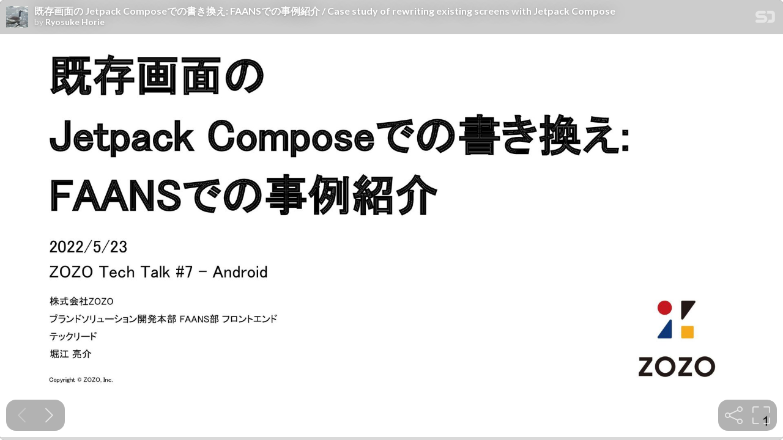

--- FILE ---
content_type: text/html; charset=utf-8
request_url: https://speakerdeck.com/player/515a870b17a84e0f8e0e4c4a24016b13
body_size: 8498
content:
<!DOCTYPE html>
<html lang="en">
<head>
  <title>既存画面の Jetpack Composeでの書き換え: FAANSでの事例紹介 / Case study of rewriting existing screens with Jetpack Compose - Speaker Deck</title>
  <link rel="stylesheet" href="https://d1eu30co0ohy4w.cloudfront.net/assets/player-7e966d6345abe78be365260efc8d6d7c55d76ff31db35727f941e3b04151da4d.css" />
  <script src="https://d1eu30co0ohy4w.cloudfront.net/assets/js/player-1557b9d03d43a5c7dec2.js"></script>
  <meta name="accent-color" content="#009287">
    <meta name="stats-owner_id" content="105102" />
  <meta name="stats-talk_id" content="874526" />
  <meta name="stats-view_type" content="player" />
  <meta name="stats-origin_referrer" />

    <link rel="canonical" href="https://speakerdeck.com/horie1024/case-study-of-rewriting-existing-screens-with-jetpack-compose" />

  <meta name="viewport" content="user-scalable=no, width=device-width, initial-scale=1, maximum-scale=1">
</head>
<body>
  <div id="player" class="slides" data-referer="" data-host="">
    
    <div class="sd-player state-initial js-sd-player" data-start-slide="0" data-url="https://speakerdeck.com/horie1024/case-study-of-rewriting-existing-screens-with-jetpack-compose" data-ratio="1.7777777777777777">
        <div class="sd-player-title">
          <div class="sd-player-avatar">
            <a target="_parent" aria-label="SpeakerDeck profile page for Ryosuke Horie" href="https://speakerdeck.com/horie1024"><img width="47" height="47" class="avatar " loading="eager" alt="Avatar for Ryosuke Horie" src="https://secure.gravatar.com/avatar/dbab5e5a1fd54531e1119ede6b3b9e65?s=47" /></a>
          </div>
          <div class="sd-player-title-name"><a class="sd-player-title-link" target="_parent" href="https://speakerdeck.com/horie1024/case-study-of-rewriting-existing-screens-with-jetpack-compose">既存画面の Jetpack Composeでの書き換え: FAANSでの事例紹介 / Case study of rewriting existing screens with Jetpack Compose</a></div>
          <div class="sd-player-title-author">by <a class="sd-player-title-link" target="_parent" href="https://speakerdeck.com/horie1024">Ryosuke Horie</a></div>
          <div class="sd-player-title-mark">
            <a target="_parent" aria-label="SpeakerDeck Homepage" href="https://speakerdeck.com/"><img alt="Speaker Deck" src="https://d1eu30co0ohy4w.cloudfront.net/assets/mark-white-8d908558fe78e8efc8118c6fe9b9b1a9846b182c503bdc6902f97df4ddc9f3af.svg" /></a>
          </div>
        </div>

      <div id="sd-player-links" class="sd-player-links"></div>
      <div class="sd-player-link-badge-container">
        <button type="button" role="tooltip" data-microtip-position="bottom-left" aria-label="Toggle links" class="sd-player-link-badge js-sd-player-link-badge" hidden>
          <span class="sd-player-link-badge-icon">
            <svg class="icon icon-link-45deg icon-badge"><use xlink:href="/icons/icons.svg?v=2025-12-28#icon-link-45deg"></use></svg>
          </span>
          <span class="sd-player-link-badge-count js-sd-player-link-badge-count position-absolute top-0 start-100 translate-middle badge rounded-pill bg-danger"></span>
        </button>
      </div>
      <div class="sd-player-link-modal js-sd-player-link-modal" hidden>
        <div class="sd-player-link-modal-overlay js-sd-player-link-modal-overlay"></div>
        <div class="sd-player-link-modal-content">
          <button type="button" class="sd-player-link-modal-close js-sd-player-link-modal-close">&times;</button>
          <div class="sd-player-link-modal-input-group">
            <input type="text" class="sd-player-link-modal-url js-sd-player-link-modal-url" readonly>
          </div>
          <div class="sd-player-link-modal-buttons">
            <button type="button" class="sd-player-link-modal-btn sd-player-link-modal-copy js-sd-player-link-modal-copy">Copy</button>
            <button type="button" class="sd-player-link-modal-btn sd-player-link-modal-open js-sd-player-link-modal-open">Open</button>
          </div>
        </div>
      </div>

      <div class="sd-player-controls">
        <div class="sd-player-controls-wrapper">
          <button type="button" class="sd-player-previous sd-player-button js-sd-player-previous" aria-label="Previous slide">
            <svg class="icon icon-chevron-left icon-player"><use xlink:href="/icons/icons.svg?v=2025-12-28#icon-chevron-left"></use></svg>
          </button>
          <button type="button" class="sd-player-next sd-player-button js-sd-player-next" aria-label="Next slide">
            <svg class="icon icon-chevron-right icon-player"><use xlink:href="/icons/icons.svg?v=2025-12-28#icon-chevron-right"></use></svg>
          </button>
        </div>
        <div class="sd-player-spacer"></div>

        <div class="sd-player-controls-wrapper">

            <button type="button" role="tooltip" data-microtip-position="top" aria-label="Share" class="sd-player-share sd-player-button active js-sd-player-share">
              <svg class="icon icon-share icon-player"><use xlink:href="/icons/icons.svg?v=2025-12-28#icon-share"></use></svg>
            </button>
          <button type="button" role="tooltip" data-microtip-position="top-left" aria-label="Fullscreen" class="sd-player-fullscreen sd-player-button active js-fullscreen-toggle">
            <svg class="icon icon-fullscreen icon-player sd-player-enable-fullscreen"><use xlink:href="/icons/icons.svg?v=2025-12-28#icon-fullscreen"></use></svg>
            <svg class="icon icon-fullscreen icon-player sd-player-disable-fullscreen"><use xlink:href="/icons/icons.svg?v=2025-12-28#icon-fullscreen"></use></svg>
          </button>
        </div>
      </div>

      <div class="current-slide-note" hidden></div>

      <div class="sd-player-scrubber js-sd-player-scrubber">
        <div class="sd-player-scrubber-bar">
          <div class="sd-player-scrubber-progress js-sd-player-scrubber-progress"></div>
        </div>
      </div>
      <div class="sd-player-preview js-sd-player-preview"></div>
        <div class="sd-player-share-menu" hidden>
          <div class="sd-player-share-menu-overlay js-sd-player-share-close"></div>
          <div class="sd-player-share-menu-container">
            <div class="sd-player-share-menu-group sd-player-share-menu-group-head">
              <button class="sd-player-share-menu-option active js-sd-player-share-selector" data-select="link" data-group="type">Link</button>
                <button class="sd-player-share-menu-option js-sd-player-share-selector" data-select="embed" data-group="type">Embed</button>
                <button class="sd-player-share-menu-option js-sd-player-share-selector" data-select="share" data-group="type">Share</button>
              <button aria-label="Close share menu" class="sd-player-share-menu-exit js-sd-player-share-close"><svg class="icon icon-x "><use xlink:href="/icons/icons.svg?v=2025-12-28#icon-x"></use></svg></button>
            </div>
            <div class="sd-player-share-menu-group">
              <button class="sd-player-share-menu-option active js-sd-player-share-selector" data-select="beginning" data-group="start">Beginning</button>
              <button class="sd-player-share-menu-option js-sd-player-share-selector" data-select="slide" data-group="start">This slide</button>
            </div>
            <div class="sd-player-share-menu-buttons">
              <div class="sd-player-share-menu-action active" data-selected-by="link" data-group="type">
                <button class="sd-player-btn sd-player-share-menu-action js-sd-player-link-start active" data-selected-by="beginning" data-group="start" data-clipboard-text="https://speakerdeck.com/horie1024/case-study-of-rewriting-existing-screens-with-jetpack-compose">Copy link URL</button>
                <button class="sd-player-btn sd-player-share-menu-action js-sd-player-link-slide" data-selected-by="slide" data-group="start" data-clipboard-text>Copy link URL</button>
              </div>
              <div class="sd-player-share-menu-action sd-player-share-menu-action-stacked" data-selected-by="embed" data-group="type">
                  <button class="sd-player-btn sd-player-btn-mb sd-player-share-menu-action active iframe-sd-player-embed-start" data-selected-by="beginning" data-group="start" data-clipboard-text='<div class="deck-embed js-deck-embed" style="aspect-ratio:1024/576;" data-ratio="1.7777777777777777" data-state="processed">
    <div class="speakerdeck-embed" data-title="false" data-skip-resize="true" data-id="515a870b17a84e0f8e0e4c4a24016b13" data-name="既存画面の Jetpack Composeでの書き換え: FAANSでの事例紹介 / Case study of rewriting existing screens with Jetpack Compose" data-ratio="1.7777777777777777" data-host="speakerdeck.com"></div>
</div>
'>Copy iframe embed code</button>
                  <button class="sd-player-btn sd-player-btn-mb sd-player-share-menu-action iframe-sd-player-embed-slide" data-selected-by="slide" data-group="start" data-clipboard-text>Copy iframe embed code</button>
                  <button class="sd-player-btn sd-player-share-menu-action active js-sd-player-embed-start" data-selected-by="beginning" data-group="start" data-clipboard-text='<script defer class="speakerdeck-embed" data-id="515a870b17a84e0f8e0e4c4a24016b13" data-ratio="1.7777777777777777" src="//speakerdeck.com/assets/embed.js"></script>'>Copy javascript embed code</button>
                  <button class="sd-player-btn sd-player-share-menu-action js-sd-player-embed-slide" data-selected-by="slide" data-group="start" data-clipboard-text>Copy javascript embed code</button>
              </div>
                <div class="sd-player-share-menu-action" data-selected-by="share" data-group="type">
                  <div class="sd-player-share-menu-action active js-sd-player-share-start" data-selected-by="beginning" data-group="start">
                    <button class="fb-share-button js-facebook-button-start sd-player-btn" data-url="https://speakerdeck.com/horie1024/case-study-of-rewriting-existing-screens-with-jetpack-compose" data-app_id="1428152667543587"><svg class="icon icon-facebook "><use xlink:href="/icons/icons.svg?v=2025-12-28#icon-facebook"></use></svg> Share</button>
                    <a class="sd-player-btn twitter-share-button js-twitter-button-start" href="https://x.com/intent/tweet?text=%E6%97%A2%E5%AD%98%E7%94%BB%E9%9D%A2%E3%81%AE%20Jetpack%20Compose%E3%81%A7%E3%81%AE%E6%9B%B8%E3%81%8D%E6%8F%9B%E3%81%88%3A%20FAANS%E3%81%A7%E3%81%AE%E4%BA%8B%E4%BE%8B%E7%B4%B9%E4%BB%8B%20%2F%20Case%20study%20of%20rewriting%20existing%20screens%20with%20Jetpack%20Compose&amp;url=https://speakerdeck.com/horie1024/case-study-of-rewriting-existing-screens-with-jetpack-compose" target="_blank"><svg class="icon icon-twitter-x "><use xlink:href="/icons/icons.svg?v=2025-12-28#icon-twitter-x"></use></svg> Tweet</a>
                  </div>
                  <div class="sd-player-share-menu-action js-sd-player-share-slide" data-selected-by="slide" data-group="start">
                    <button class="fb-share-button js-facebook-button-slide sd-player-btn" data-url="https://speakerdeck.com/horie1024/case-study-of-rewriting-existing-screens-with-jetpack-compose" data-app_id="1428152667543587"><svg class="icon icon-facebook "><use xlink:href="/icons/icons.svg?v=2025-12-28#icon-facebook"></use></svg> Share</button>
                    <a class="sd-player-btn twitter-share-button js-twitter-button-slide" href="https://x.com/intent/tweet?text=%E6%97%A2%E5%AD%98%E7%94%BB%E9%9D%A2%E3%81%AE%20Jetpack%20Compose%E3%81%A7%E3%81%AE%E6%9B%B8%E3%81%8D%E6%8F%9B%E3%81%88%3A%20FAANS%E3%81%A7%E3%81%AE%E4%BA%8B%E4%BE%8B%E7%B4%B9%E4%BB%8B%20%2F%20Case%20study%20of%20rewriting%20existing%20screens%20with%20Jetpack%20Compose&amp;url=https://speakerdeck.com/horie1024/case-study-of-rewriting-existing-screens-with-jetpack-compose?slide=1" target="_blank"><svg class="icon icon-twitter-x "><use xlink:href="/icons/icons.svg?v=2025-12-28#icon-twitter-x"></use></svg> Tweet</a>
                  </div>
                </div>
            </div>
          </div>
        </div>
      <div class="sd-player-presenter">
        <div class="sd-player-presenter-container js-sd-player-presenter">
          <div class="sd-player-slide sd-player-presenter-previous js-sd-player-previous-slide"></div>
          <div class="sd-player-slide sd-player-presenter-current js-sd-player-current-slide"></div>
          <div class="sd-player-slide sd-player-presenter-next js-sd-player-next-slide"></div>
        </div>
      </div>
      <div class="sd-player-slides js-sd-player-slides">
          <div class="sd-player-slide js-sd-slide"
              data-url="https://files.speakerdeck.com/presentations/515a870b17a84e0f8e0e4c4a24016b13/slide_0.jpg?21615493"
              data-preview-url="https://files.speakerdeck.com/presentations/515a870b17a84e0f8e0e4c4a24016b13/preview_slide_0.jpg?21615493"
              data-slide-note=""
              data-links="[]">
            <div class="sd-player-slides--content visually-hidden">
              <h2 class="sd-player-slides--heading">Slide 1</h2>
              <h3>Slide 1 text</h3>
              <div class="sd-player-slides--text">
                  既存画面の 
Jetpack Composeでの書き換え: 
FAANSでの事例紹介 
2022/5/23  
ZOZO Tech Talk #7 - Android 
株式会社ZOZO 
ブランドソリューション開発本部 FAANS部 フロントエンド 
テックリード 
堀江 亮介
 
Copyright © ZOZO, Inc.
1

              </div>
            </div>
          </div>
          <div class="sd-player-slide js-sd-slide"
              data-url="https://files.speakerdeck.com/presentations/515a870b17a84e0f8e0e4c4a24016b13/slide_1.jpg?21615494"
              data-preview-url="https://files.speakerdeck.com/presentations/515a870b17a84e0f8e0e4c4a24016b13/preview_slide_1.jpg?21615494"
              data-slide-note=""
              data-links="[]">
            <div class="sd-player-slides--content visually-hidden">
              <h2 class="sd-player-slides--heading">Slide 2</h2>
              <h3>Slide 2 text</h3>
              <div class="sd-player-slides--text">
                  © ZOZO, Inc.
株式会社ZOZO 
ブランドソリューション開発本部 FAANS部 フロントエンド 
テックリード
堀江 亮介 
● 自動化とビールが好き
● 最近は家族でドライブすることが多い
● @Horie1024
 
2

              </div>
            </div>
          </div>
          <div class="sd-player-slide js-sd-slide"
              data-url="https://files.speakerdeck.com/presentations/515a870b17a84e0f8e0e4c4a24016b13/slide_2.jpg?21615495"
              data-preview-url="https://files.speakerdeck.com/presentations/515a870b17a84e0f8e0e4c4a24016b13/preview_slide_2.jpg?21615495"
              data-slide-note=""
              data-links="[]">
            <div class="sd-player-slides--content visually-hidden">
              <h2 class="sd-player-slides--heading">Slide 3</h2>
              <h3>Slide 3 text</h3>
              <div class="sd-player-slides--text">
                  © ZOZO, Inc.
3
● FAANSとは 
● FAANSの開発チーム 
● FAANS Androidの技術スタック 
● Jetpack Composeへの書き換え事例紹介 
● まとめ 
アジェンダ 

              </div>
            </div>
          </div>
          <div class="sd-player-slide js-sd-slide"
              data-url="https://files.speakerdeck.com/presentations/515a870b17a84e0f8e0e4c4a24016b13/slide_3.jpg?21615496"
              data-preview-url="https://files.speakerdeck.com/presentations/515a870b17a84e0f8e0e4c4a24016b13/preview_slide_3.jpg?21615496"
              data-slide-note=""
              data-links="[]">
            <div class="sd-player-slides--content visually-hidden">
              <h2 class="sd-player-slides--heading">Slide 4</h2>
              <h3>Slide 4 text</h3>
              <div class="sd-player-slides--text">
                  © ZOZO, Inc.
4
● FAANSとは 
● FAANSの開発チーム 
● FAANS Androidの技術スタック 
● Jetpack Composeへの書き換え事例紹介 
● まとめ 
アジェンダ 

              </div>
            </div>
          </div>
          <div class="sd-player-slide js-sd-slide"
              data-url="https://files.speakerdeck.com/presentations/515a870b17a84e0f8e0e4c4a24016b13/slide_4.jpg?21615497"
              data-preview-url="https://files.speakerdeck.com/presentations/515a870b17a84e0f8e0e4c4a24016b13/preview_slide_4.jpg?21615497"
              data-slide-note=""
              data-links="[]">
            <div class="sd-player-slides--content visually-hidden">
              <h2 class="sd-player-slides--heading">Slide 5</h2>
              <h3>Slide 5 text</h3>
              <div class="sd-player-slides--text">
                  © ZOZO, Inc.
5
2021年3月期 決算説明会補足資料 - 株式会社ZOZO, https://d31ex0fa3i203z.cloudfront.net/assets/ja/ir/pdf/webup_fy20204q_j.pdf

              </div>
            </div>
          </div>
          <div class="sd-player-slide js-sd-slide"
              data-url="https://files.speakerdeck.com/presentations/515a870b17a84e0f8e0e4c4a24016b13/slide_5.jpg?21615498"
              data-preview-url="https://files.speakerdeck.com/presentations/515a870b17a84e0f8e0e4c4a24016b13/preview_slide_5.jpg?21615498"
              data-slide-note=""
              data-links="[]">
            <div class="sd-player-slides--content visually-hidden">
              <h2 class="sd-player-slides--heading">Slide 6</h2>
              <h3>Slide 6 text</h3>
              <div class="sd-player-slides--text">
                  © ZOZO, Inc.
6
2021年3月期 決算説明会補足資料 - 株式会社ZOZO, https://d31ex0fa3i203z.cloudfront.net/assets/ja/ir/pdf/webup_fy20204q_j.pdf

              </div>
            </div>
          </div>
          <div class="sd-player-slide js-sd-slide"
              data-url="https://files.speakerdeck.com/presentations/515a870b17a84e0f8e0e4c4a24016b13/slide_6.jpg?21615499"
              data-preview-url="https://files.speakerdeck.com/presentations/515a870b17a84e0f8e0e4c4a24016b13/preview_slide_6.jpg?21615499"
              data-slide-note=""
              data-links="[]">
            <div class="sd-player-slides--content visually-hidden">
              <h2 class="sd-player-slides--heading">Slide 7</h2>
              <h3>Slide 7 text</h3>
              <div class="sd-player-slides--text">
                  © ZOZO, Inc.
7
2021年3月期 決算説明会補足資料 - 株式会社ZOZO, https://d31ex0fa3i203z.cloudfront.net/assets/ja/ir/pdf/webup_fy20204q_j.pdf

              </div>
            </div>
          </div>
          <div class="sd-player-slide js-sd-slide"
              data-url="https://files.speakerdeck.com/presentations/515a870b17a84e0f8e0e4c4a24016b13/slide_7.jpg?21615500"
              data-preview-url="https://files.speakerdeck.com/presentations/515a870b17a84e0f8e0e4c4a24016b13/preview_slide_7.jpg?21615500"
              data-slide-note=""
              data-links="[]">
            <div class="sd-player-slides--content visually-hidden">
              <h2 class="sd-player-slides--heading">Slide 8</h2>
              <h3>Slide 8 text</h3>
              <div class="sd-player-slides--text">
                  © ZOZO, Inc.
8
● Fashion Advisors are Neighbors略 
● 「ショップスタッフの 
効率的な販売をサポートする 
ショップスタッフ専用ツール」 
● Web, iOS, Androidで提供 
FAANSとは 
プレスリリース: ZOZOTOWNとブランド実店舗をつなぐOMOプラットフォーム「ZOZOMO」始動 - 株式会社ZOZO,
https://corp.zozo.com/news/20211028-16352/

              </div>
            </div>
          </div>
          <div class="sd-player-slide js-sd-slide"
              data-url="https://files.speakerdeck.com/presentations/515a870b17a84e0f8e0e4c4a24016b13/slide_8.jpg?21615501"
              data-preview-url="https://files.speakerdeck.com/presentations/515a870b17a84e0f8e0e4c4a24016b13/preview_slide_8.jpg?21615501"
              data-slide-note=""
              data-links="[]">
            <div class="sd-player-slides--content visually-hidden">
              <h2 class="sd-player-slides--heading">Slide 9</h2>
              <h3>Slide 9 text</h3>
              <div class="sd-player-slides--text">
                  © ZOZO, Inc.
9
OMOプラットフォーム「ZOZOMO」 
2022年3月期 第2四半期 決算説明会補足資料 - 株式会社ZOZO, https://d31ex0fa3i203z.cloudfront.net/assets/ja/ir/pdf/J_webup_FY2021_2Q.pdf

              </div>
            </div>
          </div>
          <div class="sd-player-slide js-sd-slide"
              data-url="https://files.speakerdeck.com/presentations/515a870b17a84e0f8e0e4c4a24016b13/slide_9.jpg?21615502"
              data-preview-url="https://files.speakerdeck.com/presentations/515a870b17a84e0f8e0e4c4a24016b13/preview_slide_9.jpg?21615502"
              data-slide-note=""
              data-links="[]">
            <div class="sd-player-slides--content visually-hidden">
              <h2 class="sd-player-slides--heading">Slide 10</h2>
              <h3>Slide 10 text</h3>
              <div class="sd-player-slides--text">
                  © ZOZO, Inc.
10
スタッフコーデの連携 
プレスリリース: ZOZOTOWNとブランド実店舗をつなぐOMOプラットフォーム「ZOZOMO」始動 - 株式会社ZOZO, https://corp.zozo.com/news/20211028-16352/

              </div>
            </div>
          </div>
          <div class="sd-player-slide js-sd-slide"
              data-url="https://files.speakerdeck.com/presentations/515a870b17a84e0f8e0e4c4a24016b13/slide_10.jpg?21615503"
              data-preview-url="https://files.speakerdeck.com/presentations/515a870b17a84e0f8e0e4c4a24016b13/preview_slide_10.jpg?21615503"
              data-slide-note=""
              data-links="[]">
            <div class="sd-player-slides--content visually-hidden">
              <h2 class="sd-player-slides--heading">Slide 11</h2>
              <h3>Slide 11 text</h3>
              <div class="sd-player-slides--text">
                  © ZOZO, Inc.
11
実店舗在庫の連携 
2022年3月期 第2四半期 決算説明会補足資料 - 株式会社ZOZO, https://d31ex0fa3i203z.cloudfront.net/assets/ja/ir/pdf/J_webup_FY2021_2Q.pdf

              </div>
            </div>
          </div>
          <div class="sd-player-slide js-sd-slide"
              data-url="https://files.speakerdeck.com/presentations/515a870b17a84e0f8e0e4c4a24016b13/slide_11.jpg?21615504"
              data-preview-url="https://files.speakerdeck.com/presentations/515a870b17a84e0f8e0e4c4a24016b13/preview_slide_11.jpg?21615504"
              data-slide-note=""
              data-links="[]">
            <div class="sd-player-slides--content visually-hidden">
              <h2 class="sd-player-slides--heading">Slide 12</h2>
              <h3>Slide 12 text</h3>
              <div class="sd-player-slides--text">
                  © ZOZO, Inc.
12
実店舗在庫の連携 
2022年3月期 決算説明会補足資料 - 株式会社ZOZO, https://corp.zozo.com/wp-content/uploads/2022/04/JP_22034Q.pdf

              </div>
            </div>
          </div>
          <div class="sd-player-slide js-sd-slide"
              data-url="https://files.speakerdeck.com/presentations/515a870b17a84e0f8e0e4c4a24016b13/slide_12.jpg?21615505"
              data-preview-url="https://files.speakerdeck.com/presentations/515a870b17a84e0f8e0e4c4a24016b13/preview_slide_12.jpg?21615505"
              data-slide-note=""
              data-links="[]">
            <div class="sd-player-slides--content visually-hidden">
              <h2 class="sd-player-slides--heading">Slide 13</h2>
              <h3>Slide 13 text</h3>
              <div class="sd-player-slides--text">
                  © ZOZO, Inc.
13
実店舗在庫の連携 
2022年3月期 決算説明会補足資料 - 株式会社ZOZO, https://corp.zozo.com/wp-content/uploads/2022/04/JP_22034Q.pdf

              </div>
            </div>
          </div>
          <div class="sd-player-slide js-sd-slide"
              data-url="https://files.speakerdeck.com/presentations/515a870b17a84e0f8e0e4c4a24016b13/slide_13.jpg?21615506"
              data-preview-url="https://files.speakerdeck.com/presentations/515a870b17a84e0f8e0e4c4a24016b13/preview_slide_13.jpg?21615506"
              data-slide-note=""
              data-links="[]">
            <div class="sd-player-slides--content visually-hidden">
              <h2 class="sd-player-slides--heading">Slide 14</h2>
              <h3>Slide 14 text</h3>
              <div class="sd-player-slides--text">
                  © ZOZO, Inc.
14
実店舗在庫の連携 
2022年3月期 決算説明会補足資料 - 株式会社ZOZO, https://corp.zozo.com/wp-content/uploads/2022/04/JP_22034Q.pdf

              </div>
            </div>
          </div>
          <div class="sd-player-slide js-sd-slide"
              data-url="https://files.speakerdeck.com/presentations/515a870b17a84e0f8e0e4c4a24016b13/slide_14.jpg?21615507"
              data-preview-url="https://files.speakerdeck.com/presentations/515a870b17a84e0f8e0e4c4a24016b13/preview_slide_14.jpg?21615507"
              data-slide-note=""
              data-links="[]">
            <div class="sd-player-slides--content visually-hidden">
              <h2 class="sd-player-slides--heading">Slide 15</h2>
              <h3>Slide 15 text</h3>
              <div class="sd-player-slides--text">
                  © ZOZO, Inc.
15
● FAANSとは 
● FAANSの開発チーム 
● FAANS Androidの技術スタック 
● Jetpack Composeへの書き換え事例紹介 
● まとめ 
アジェンダ 

              </div>
            </div>
          </div>
          <div class="sd-player-slide js-sd-slide"
              data-url="https://files.speakerdeck.com/presentations/515a870b17a84e0f8e0e4c4a24016b13/slide_15.jpg?21615508"
              data-preview-url="https://files.speakerdeck.com/presentations/515a870b17a84e0f8e0e4c4a24016b13/preview_slide_15.jpg?21615508"
              data-slide-note=""
              data-links="[]">
            <div class="sd-player-slides--content visually-hidden">
              <h2 class="sd-player-slides--heading">Slide 16</h2>
              <h3>Slide 16 text</h3>
              <div class="sd-player-slides--text">
                  © ZOZO, Inc.
16
● FAANSとは 
● FAANSの開発チーム 
● FAANS Androidの技術スタック 
● Jetpack Composeへの書き換え事例紹介 
● まとめ 
アジェンダ 

              </div>
            </div>
          </div>
          <div class="sd-player-slide js-sd-slide"
              data-url="https://files.speakerdeck.com/presentations/515a870b17a84e0f8e0e4c4a24016b13/slide_16.jpg?21615509"
              data-preview-url="https://files.speakerdeck.com/presentations/515a870b17a84e0f8e0e4c4a24016b13/preview_slide_16.jpg?21615509"
              data-slide-note=""
              data-links="[]">
            <div class="sd-player-slides--content visually-hidden">
              <h2 class="sd-player-slides--heading">Slide 17</h2>
              <h3>Slide 17 text</h3>
              <div class="sd-player-slides--text">
                  © ZOZO, Inc.
17
FAANSの開発チーム 
Miroを見る

              </div>
            </div>
          </div>
          <div class="sd-player-slide js-sd-slide"
              data-url="https://files.speakerdeck.com/presentations/515a870b17a84e0f8e0e4c4a24016b13/slide_17.jpg?21615510"
              data-preview-url="https://files.speakerdeck.com/presentations/515a870b17a84e0f8e0e4c4a24016b13/preview_slide_17.jpg?21615510"
              data-slide-note=""
              data-links="[]">
            <div class="sd-player-slides--content visually-hidden">
              <h2 class="sd-player-slides--heading">Slide 18</h2>
              <h3>Slide 18 text</h3>
              <div class="sd-player-slides--text">
                  © ZOZO, Inc.
18
● FAANSとは 
● FAANSの開発チーム 
● FAANS Androidの技術スタック 
● Jetpack Composeへの書き換え事例紹介 
● まとめ 
アジェンダ 

              </div>
            </div>
          </div>
          <div class="sd-player-slide js-sd-slide"
              data-url="https://files.speakerdeck.com/presentations/515a870b17a84e0f8e0e4c4a24016b13/slide_18.jpg?21615511"
              data-preview-url="https://files.speakerdeck.com/presentations/515a870b17a84e0f8e0e4c4a24016b13/preview_slide_18.jpg?21615511"
              data-slide-note=""
              data-links="[]">
            <div class="sd-player-slides--content visually-hidden">
              <h2 class="sd-player-slides--heading">Slide 19</h2>
              <h3>Slide 19 text</h3>
              <div class="sd-player-slides--text">
                  © ZOZO, Inc.
19
● FAANSとは 
● FAANSの開発チーム 
● FAANS Androidの技術スタック 
● Jetpack Composeへの書き換え事例紹介 
● まとめ 
アジェンダ 

              </div>
            </div>
          </div>
          <div class="sd-player-slide js-sd-slide"
              data-url="https://files.speakerdeck.com/presentations/515a870b17a84e0f8e0e4c4a24016b13/slide_19.jpg?21615512"
              data-preview-url="https://files.speakerdeck.com/presentations/515a870b17a84e0f8e0e4c4a24016b13/preview_slide_19.jpg?21615512"
              data-slide-note=""
              data-links="[]">
            <div class="sd-player-slides--content visually-hidden">
              <h2 class="sd-player-slides--heading">Slide 20</h2>
              <h3>Slide 20 text</h3>
              <div class="sd-player-slides--text">
                  © ZOZO, Inc.
20
FAANS Androidの技術スタック 
Miroを見る

              </div>
            </div>
          </div>
          <div class="sd-player-slide js-sd-slide"
              data-url="https://files.speakerdeck.com/presentations/515a870b17a84e0f8e0e4c4a24016b13/slide_20.jpg?21615513"
              data-preview-url="https://files.speakerdeck.com/presentations/515a870b17a84e0f8e0e4c4a24016b13/preview_slide_20.jpg?21615513"
              data-slide-note=""
              data-links="[]">
            <div class="sd-player-slides--content visually-hidden">
              <h2 class="sd-player-slides--heading">Slide 21</h2>
              <h3>Slide 21 text</h3>
              <div class="sd-player-slides--text">
                  © ZOZO, Inc.
21
● FAANSとは 
● FAANSの開発チーム 
● FAANS Androidの技術スタック 
● Jetpack Composeへの書き換え事例紹介 
● まとめ 
アジェンダ 

              </div>
            </div>
          </div>
          <div class="sd-player-slide js-sd-slide"
              data-url="https://files.speakerdeck.com/presentations/515a870b17a84e0f8e0e4c4a24016b13/slide_21.jpg?21615514"
              data-preview-url="https://files.speakerdeck.com/presentations/515a870b17a84e0f8e0e4c4a24016b13/preview_slide_21.jpg?21615514"
              data-slide-note=""
              data-links="[]">
            <div class="sd-player-slides--content visually-hidden">
              <h2 class="sd-player-slides--heading">Slide 22</h2>
              <h3>Slide 22 text</h3>
              <div class="sd-player-slides--text">
                  © ZOZO, Inc.
22
● FAANSとは 
● FAANSの開発チーム 
● FAANS Androidの技術スタック 
● Jetpack Composeへの書き換え事例紹介 
● まとめ 
アジェンダ 

              </div>
            </div>
          </div>
          <div class="sd-player-slide js-sd-slide"
              data-url="https://files.speakerdeck.com/presentations/515a870b17a84e0f8e0e4c4a24016b13/slide_22.jpg?21615515"
              data-preview-url="https://files.speakerdeck.com/presentations/515a870b17a84e0f8e0e4c4a24016b13/preview_slide_22.jpg?21615515"
              data-slide-note=""
              data-links="[]">
            <div class="sd-player-slides--content visually-hidden">
              <h2 class="sd-player-slides--heading">Slide 23</h2>
              <h3>Slide 23 text</h3>
              <div class="sd-player-slides--text">
                  © ZOZO, Inc.
23
● FAANSでは去年の8月に導入 
● フルComposeではない 
○ アプリの基本構成はSingle Activity + Navigation Component 
○ ViewベースなUIとComposeで作られたUIが混在  
Jetpack Compose使ってますか？ 

              </div>
            </div>
          </div>
          <div class="sd-player-slide js-sd-slide"
              data-url="https://files.speakerdeck.com/presentations/515a870b17a84e0f8e0e4c4a24016b13/slide_23.jpg?21615516"
              data-preview-url="https://files.speakerdeck.com/presentations/515a870b17a84e0f8e0e4c4a24016b13/preview_slide_23.jpg?21615516"
              data-slide-note=""
              data-links="[]">
            <div class="sd-player-slides--content visually-hidden">
              <h2 class="sd-player-slides--heading">Slide 24</h2>
              <h3>Slide 24 text</h3>
              <div class="sd-player-slides--text">
                  © ZOZO, Inc.
24
● ZOZOでの導入状況 
○ ZOZOTOWNでは導入済み 
○ WEARは近日中 
Jetpack Compose使ってますか？ 
ZOZOTOWN AndroidへのJetpack Compose導入の取り組み - ZOZO TECH BLOG,
https://techblog.zozo.com/entry/zozotown-android-jetpack-compose

              </div>
            </div>
          </div>
          <div class="sd-player-slide js-sd-slide"
              data-url="https://files.speakerdeck.com/presentations/515a870b17a84e0f8e0e4c4a24016b13/slide_24.jpg?21615517"
              data-preview-url="https://files.speakerdeck.com/presentations/515a870b17a84e0f8e0e4c4a24016b13/preview_slide_24.jpg?21615517"
              data-slide-note=""
              data-links="[]">
            <div class="sd-player-slides--content visually-hidden">
              <h2 class="sd-player-slides--heading">Slide 25</h2>
              <h3>Slide 25 text</h3>
              <div class="sd-player-slides--text">
                  © ZOZO, Inc.
25
● 開発効率が向上 
○ 直感的な宣言型API 
○ シンプルなコードでのUIの記述が可能 
例: UIの出し分け、リスト表示 
○ 既存のViewベースなUIとの相互運用が容易 
○ ドキュメントやサンプルコードが豊富 
● 一部の既存ViewベースUIと相性が悪い 
○ 例: BottomSheetDialogFragment 
Jetpack Composeを導入してどうだったか？ 

              </div>
            </div>
          </div>
          <div class="sd-player-slide js-sd-slide"
              data-url="https://files.speakerdeck.com/presentations/515a870b17a84e0f8e0e4c4a24016b13/slide_25.jpg?21615518"
              data-preview-url="https://files.speakerdeck.com/presentations/515a870b17a84e0f8e0e4c4a24016b13/preview_slide_25.jpg?21615518"
              data-slide-note=""
              data-links="[]">
            <div class="sd-player-slides--content visually-hidden">
              <h2 class="sd-player-slides--heading">Slide 26</h2>
              <h3>Slide 26 text</h3>
              <div class="sd-player-slides--text">
                  © ZOZO, Inc.
26
● FAANSではViewベースなUIとComposeで作られたUIが混在  
● 今後のUI実装方針をどうするか？ 
○ UIは基本的にComposeで開発する方針に統一 
 
FAANSでのUI実装方針 

              </div>
            </div>
          </div>
          <div class="sd-player-slide js-sd-slide"
              data-url="https://files.speakerdeck.com/presentations/515a870b17a84e0f8e0e4c4a24016b13/slide_26.jpg?21615519"
              data-preview-url="https://files.speakerdeck.com/presentations/515a870b17a84e0f8e0e4c4a24016b13/preview_slide_26.jpg?21615519"
              data-slide-note=""
              data-links="[]">
            <div class="sd-player-slides--content visually-hidden">
              <h2 class="sd-player-slides--heading">Slide 27</h2>
              <h3>Slide 27 text</h3>
              <div class="sd-player-slides--text">
                  © ZOZO, Inc.
27
● 画面全体を一度に書き換えるのは難しい 
○ リソース、タスク優先度、開発期間 etc… 
● 相互運用APIの存在 
○ 既存ViewベースUIとComposeを組み合わせて実装可能 
○ 既存画面のUI要素を1つずつComposeへ移行可能 
○ https://developer.android.com/jetpack/compose/interop 
● 既存画面を段階的にComposeに書き換えていく 
既存画面のJetpack Composeでの書き換え 

              </div>
            </div>
          </div>
          <div class="sd-player-slide js-sd-slide"
              data-url="https://files.speakerdeck.com/presentations/515a870b17a84e0f8e0e4c4a24016b13/slide_27.jpg?21615520"
              data-preview-url="https://files.speakerdeck.com/presentations/515a870b17a84e0f8e0e4c4a24016b13/preview_slide_27.jpg?21615520"
              data-slide-note=""
              data-links="[]">
            <div class="sd-player-slides--content visually-hidden">
              <h2 class="sd-player-slides--heading">Slide 28</h2>
              <h3>Slide 28 text</h3>
              <div class="sd-player-slides--text">
                  © ZOZO, Inc.
28
書き替え事例: コーディネート詳細 

              </div>
            </div>
          </div>
          <div class="sd-player-slide js-sd-slide"
              data-url="https://files.speakerdeck.com/presentations/515a870b17a84e0f8e0e4c4a24016b13/slide_28.jpg?21615521"
              data-preview-url="https://files.speakerdeck.com/presentations/515a870b17a84e0f8e0e4c4a24016b13/preview_slide_28.jpg?21615521"
              data-slide-note=""
              data-links="[]">
            <div class="sd-player-slides--content visually-hidden">
              <h2 class="sd-player-slides--heading">Slide 29</h2>
              <h3>Slide 29 text</h3>
              <div class="sd-player-slides--text">
                  © ZOZO, Inc.
29
1. データの流れの整理 
2. UI要素のComposeへの書き換え 
3. 画面全体をComposeへ書き換え 
 
書き換えの流れ 
 

              </div>
            </div>
          </div>
          <div class="sd-player-slide js-sd-slide"
              data-url="https://files.speakerdeck.com/presentations/515a870b17a84e0f8e0e4c4a24016b13/slide_29.jpg?21615522"
              data-preview-url="https://files.speakerdeck.com/presentations/515a870b17a84e0f8e0e4c4a24016b13/preview_slide_29.jpg?21615522"
              data-slide-note=""
              data-links="[]">
            <div class="sd-player-slides--content visually-hidden">
              <h2 class="sd-player-slides--heading">Slide 30</h2>
              <h3>Slide 30 text</h3>
              <div class="sd-player-slides--text">
                  © ZOZO, Inc.
30
● UI Stateに画面の描画に必要な情報をまとめる 
● UIの状態公開は1箇所に制限 
例. 複数のLiveDataの公開は避ける 
● 単方向データフロー(UDF)に沿わせる 
1.データの流れの整理 
 
Android Developers アプリ アーキテクチャ ガイド UIレイヤ,
https://developer.android.com/jetpack/guide/ui-layer

              </div>
            </div>
          </div>
          <div class="sd-player-slide js-sd-slide"
              data-url="https://files.speakerdeck.com/presentations/515a870b17a84e0f8e0e4c4a24016b13/slide_30.jpg?21615523"
              data-preview-url="https://files.speakerdeck.com/presentations/515a870b17a84e0f8e0e4c4a24016b13/preview_slide_30.jpg?21615523"
              data-slide-note=""
              data-links="[]">
            <div class="sd-player-slides--content visually-hidden">
              <h2 class="sd-player-slides--heading">Slide 31</h2>
              <h3>Slide 31 text</h3>
              <div class="sd-player-slides--text">
                  © ZOZO, Inc.
31
● 画面を複数の要素に分解 
● 要素をComposeで再実装し置換 
● 要素単位でCustomViewを作成 
CustomViewでComposeの実装をラップ 
 
2.UI要素のComposeへの書き換え 
 

              </div>
            </div>
          </div>
          <div class="sd-player-slide js-sd-slide"
              data-url="https://files.speakerdeck.com/presentations/515a870b17a84e0f8e0e4c4a24016b13/slide_31.jpg?21615524"
              data-preview-url="https://files.speakerdeck.com/presentations/515a870b17a84e0f8e0e4c4a24016b13/preview_slide_31.jpg?21615524"
              data-slide-note=""
              data-links="[]">
            <div class="sd-player-slides--content visually-hidden">
              <h2 class="sd-player-slides--heading">Slide 32</h2>
              <h3>Slide 32 text</h3>
              <div class="sd-player-slides--text">
                  © ZOZO, Inc.
32
● layout.xmlを削除 
● Composableのみで画面を構成 
 
3.画面全体をComposeへ書き換え 
 

              </div>
            </div>
          </div>
          <div class="sd-player-slide js-sd-slide"
              data-url="https://files.speakerdeck.com/presentations/515a870b17a84e0f8e0e4c4a24016b13/slide_32.jpg?21615525"
              data-preview-url="https://files.speakerdeck.com/presentations/515a870b17a84e0f8e0e4c4a24016b13/preview_slide_32.jpg?21615525"
              data-slide-note=""
              data-links="[]">
            <div class="sd-player-slides--content visually-hidden">
              <h2 class="sd-player-slides--heading">Slide 33</h2>
              <h3>Slide 33 text</h3>
              <div class="sd-player-slides--text">
                  © ZOZO, Inc.
33
1. データの流れの整理 
2. UI要素のComposeへの書き換え 
3. 画面全体をComposeへ書き換え 
 
書き換えの流れ 
 
● 2を複数回繰り返し、段階的にComposeへ移行 
● 最終的に画面全体をComposeへ移行 

              </div>
            </div>
          </div>
          <div class="sd-player-slide js-sd-slide"
              data-url="https://files.speakerdeck.com/presentations/515a870b17a84e0f8e0e4c4a24016b13/slide_33.jpg?21615526"
              data-preview-url="https://files.speakerdeck.com/presentations/515a870b17a84e0f8e0e4c4a24016b13/preview_slide_33.jpg?21615526"
              data-slide-note=""
              data-links="[]">
            <div class="sd-player-slides--content visually-hidden">
              <h2 class="sd-player-slides--heading">Slide 34</h2>
              <h3>Slide 34 text</h3>
              <div class="sd-player-slides--text">
                  © ZOZO, Inc.
34
● 複数のLiveDataが公開 
○ 状態の公開は1つに制限 
○ データは1つのデータクラスにまとめる 
 
コーディネート詳細: データの流れの整理 
 
@HiltViewModel
class CoordinateDetailDelegateImpl @Inject constructor(
private val faansApiRepository: FaansApiRepository
) : ViewModel(), CoordinateDetailDelegate {
private val _coordinate = MutableLiveData()
override val coordinate: LiveData
get() = _coordinate
private val _navigateToEditCoordinate = MutableLiveData&gt;()
override val navigateToEditCoordinate
: LiveData&gt;
get() = _navigateToEditCoordinate
private val _isLoading = MutableLiveData()
override val isLoading: LiveData
get() = _isLoading
private val _hasError = MutableLiveData()
override val hasError: LiveData
get() = _hasError

              </div>
            </div>
          </div>
          <div class="sd-player-slide js-sd-slide"
              data-url="https://files.speakerdeck.com/presentations/515a870b17a84e0f8e0e4c4a24016b13/slide_34.jpg?21615527"
              data-preview-url="https://files.speakerdeck.com/presentations/515a870b17a84e0f8e0e4c4a24016b13/preview_slide_34.jpg?21615527"
              data-slide-note=""
              data-links="[]">
            <div class="sd-player-slides--content visually-hidden">
              <h2 class="sd-player-slides--heading">Slide 35</h2>
              <h3>Slide 35 text</h3>
              <div class="sd-player-slides--text">
                  © ZOZO, Inc.
35
● 複数のLiveDataが公開 
○ 状態の公開は1つに制限 
○ データは1つのデータクラスにまとめる 
○ Eventクラスでラップした値(1度だけ処理したい) 
■ 状態とは別に公開 
 
コーディネート詳細: データの流れの整理 
 
private val _navigateToEditCoordinate = MutableLiveData&gt;()
override val navigateToEditCoordinate: LiveData&gt;
get() = _navigateToEditCoordinate

              </div>
            </div>
          </div>
          <div class="sd-player-slide js-sd-slide"
              data-url="https://files.speakerdeck.com/presentations/515a870b17a84e0f8e0e4c4a24016b13/slide_35.jpg?21615528"
              data-preview-url="https://files.speakerdeck.com/presentations/515a870b17a84e0f8e0e4c4a24016b13/preview_slide_35.jpg?21615528"
              data-slide-note=""
              data-links="[]">
            <div class="sd-player-slides--content visually-hidden">
              <h2 class="sd-player-slides--heading">Slide 36</h2>
              <h3>Slide 36 text</h3>
              <div class="sd-player-slides--text">
                  © ZOZO, Inc.
36
private val _state = MutableStateFlow(State.Initial)
val state: StateFlow = _state
private val _event = MutableSharedFlow()
val event: SharedFlow = _event
data class State(
val isLoading: Boolean = false,
val coordinate: CoordinateDetail? = null,
val coordinateReviewComment: String? = null,
val totalViewCount: Long = 0,
val totalSalesAmount: Long = 0,
val coordinateItems: List = listOf(),
) {
companion object {
val Initial = State(isLoading = true)
}
}
sealed interface Event {
data class OnTransitionToEditPage(...) : Event
}

              </div>
            </div>
          </div>
          <div class="sd-player-slide js-sd-slide"
              data-url="https://files.speakerdeck.com/presentations/515a870b17a84e0f8e0e4c4a24016b13/slide_36.jpg?21615529"
              data-preview-url="https://files.speakerdeck.com/presentations/515a870b17a84e0f8e0e4c4a24016b13/preview_slide_36.jpg?21615529"
              data-slide-note=""
              data-links="[]">
            <div class="sd-player-slides--content visually-hidden">
              <h2 class="sd-player-slides--heading">Slide 37</h2>
              <h3>Slide 37 text</h3>
              <div class="sd-player-slides--text">
                  © ZOZO, Inc.
37
private val _state = MutableStateFlow(State.Initial)
val state: StateFlow = _state
private val _event = MutableSharedFlow()
val event: SharedFlow = _event
data class State(
val isLoading: Boolean = false,
val coordinate: CoordinateDetail? = null,
val coordinateReviewComment: String? = null,
val totalViewCount: Long = 0,
val totalSalesAmount: Long = 0,
val coordinateItems: List = listOf(),
) {
companion object {
val Initial = State(isLoading = true)
}
}
sealed interface Event {
data class OnTransitionToEditPage(...) : Event
}

              </div>
            </div>
          </div>
          <div class="sd-player-slide js-sd-slide"
              data-url="https://files.speakerdeck.com/presentations/515a870b17a84e0f8e0e4c4a24016b13/slide_37.jpg?21615530"
              data-preview-url="https://files.speakerdeck.com/presentations/515a870b17a84e0f8e0e4c4a24016b13/preview_slide_37.jpg?21615530"
              data-slide-note=""
              data-links="[]">
            <div class="sd-player-slides--content visually-hidden">
              <h2 class="sd-player-slides--heading">Slide 38</h2>
              <h3>Slide 38 text</h3>
              <div class="sd-player-slides--text">
                  © ZOZO, Inc.
38
private val _state = MutableStateFlow(State.Initial)
val state: StateFlow = _state
private val _event = MutableSharedFlow()
val event: SharedFlow = _event
data class State(
val isLoading: Boolean = false,
val coordinate: CoordinateDetail? = null,
val coordinateReviewComment: String? = null,
val totalViewCount: Long = 0,
val totalSalesAmount: Long = 0,
val coordinateItems: List = listOf(),
) {
companion object {
val Initial = State(isLoading = true)
}
}
sealed interface Event {
data class OnTransitionToEditPage(...) : Event
}

              </div>
            </div>
          </div>
          <div class="sd-player-slide js-sd-slide"
              data-url="https://files.speakerdeck.com/presentations/515a870b17a84e0f8e0e4c4a24016b13/slide_38.jpg?21615531"
              data-preview-url="https://files.speakerdeck.com/presentations/515a870b17a84e0f8e0e4c4a24016b13/preview_slide_38.jpg?21615531"
              data-slide-note=""
              data-links="[]">
            <div class="sd-player-slides--content visually-hidden">
              <h2 class="sd-player-slides--heading">Slide 39</h2>
              <h3>Slide 39 text</h3>
              <div class="sd-player-slides--text">
                  © ZOZO, Inc.
39
● UIへのユーザーインプット 
○ Actionとしてまとめる 
○ ActionによってStateの更新、Eventの発行を実行 
 
コーディネート詳細: データの流れの整理 
 
fun onClickEditCoordinate(coordinate: CoordinateDetail) {
_navigateToEditCoordinate.value = Event(coordinate)
}

              </div>
            </div>
          </div>
          <div class="sd-player-slide js-sd-slide"
              data-url="https://files.speakerdeck.com/presentations/515a870b17a84e0f8e0e4c4a24016b13/slide_39.jpg?21615532"
              data-preview-url="https://files.speakerdeck.com/presentations/515a870b17a84e0f8e0e4c4a24016b13/preview_slide_39.jpg?21615532"
              data-slide-note=""
              data-links="[]">
            <div class="sd-player-slides--content visually-hidden">
              <h2 class="sd-player-slides--heading">Slide 40</h2>
              <h3>Slide 40 text</h3>
              <div class="sd-player-slides--text">
                  © ZOZO, Inc.
40
sealed interface Action {
data class EditCoordinateDetail(...) : Action
}
fun dispatchAction(action: Action) {
when (action) {
is Action.EditCoordinateDetail -&gt; _event.emit(
Event.OnTransitionToEditPage(...)
)
}
}

              </div>
            </div>
          </div>
          <div class="sd-player-slide js-sd-slide"
              data-url="https://files.speakerdeck.com/presentations/515a870b17a84e0f8e0e4c4a24016b13/slide_40.jpg?21615533"
              data-preview-url="https://files.speakerdeck.com/presentations/515a870b17a84e0f8e0e4c4a24016b13/preview_slide_40.jpg?21615533"
              data-slide-note=""
              data-links="[]">
            <div class="sd-player-slides--content visually-hidden">
              <h2 class="sd-player-slides--heading">Slide 41</h2>
              <h3>Slide 41 text</h3>
              <div class="sd-player-slides--text">
                  © ZOZO, Inc.
41
● データの流れが単方向(UDF)になるよう調整 
 
コーディネート詳細: データの流れの整理 
 

              </div>
            </div>
          </div>
          <div class="sd-player-slide js-sd-slide"
              data-url="https://files.speakerdeck.com/presentations/515a870b17a84e0f8e0e4c4a24016b13/slide_41.jpg?21615534"
              data-preview-url="https://files.speakerdeck.com/presentations/515a870b17a84e0f8e0e4c4a24016b13/preview_slide_41.jpg?21615534"
              data-slide-note=""
              data-links="[]">
            <div class="sd-player-slides--content visually-hidden">
              <h2 class="sd-player-slides--heading">Slide 42</h2>
              <h3>Slide 42 text</h3>
              <div class="sd-player-slides--text">
                  © ZOZO, Inc.
42
● Composeの実装をラップしたCustomViewで各要素を置換 
 
コーディネート詳細: UI要素のComposeへの書き換え 
 














              </div>
            </div>
          </div>
          <div class="sd-player-slide js-sd-slide"
              data-url="https://files.speakerdeck.com/presentations/515a870b17a84e0f8e0e4c4a24016b13/slide_42.jpg?21615535"
              data-preview-url="https://files.speakerdeck.com/presentations/515a870b17a84e0f8e0e4c4a24016b13/preview_slide_42.jpg?21615535"
              data-slide-note=""
              data-links="[]">
            <div class="sd-player-slides--content visually-hidden">
              <h2 class="sd-player-slides--heading">Slide 43</h2>
              <h3>Slide 43 text</h3>
              <div class="sd-player-slides--text">
                  © ZOZO, Inc.
43
● コーディネート画像を表示する要素 
● CoordinateImageViewとしてCustomView化 
● Fragmentにロジックが直接実装 
○ まずロジックをCustomViewに移動 
○ リファクタリング後Composeへの置換開始 
 
コーディネート詳細: UI要素のComposeへの書き換え 
 

              </div>
            </div>
          </div>
          <div class="sd-player-slide js-sd-slide"
              data-url="https://files.speakerdeck.com/presentations/515a870b17a84e0f8e0e4c4a24016b13/slide_43.jpg?21615536"
              data-preview-url="https://files.speakerdeck.com/presentations/515a870b17a84e0f8e0e4c4a24016b13/preview_slide_43.jpg?21615536"
              data-slide-note=""
              data-links="[]">
            <div class="sd-player-slides--content visually-hidden">
              <h2 class="sd-player-slides--heading">Slide 44</h2>
              <h3>Slide 44 text</h3>
              <div class="sd-player-slides--text">
                  © ZOZO, Inc.
44
● AbstractComposeViewを継承してCustomViewを作成 
● Content関数でComposeを実装 
class CoordinateImageView @JvmOverloads constructor(
context: Context,
attrs: AttributeSet? = null,
defStyle: Int = 0
) : AbstractComposeView(context, attrs, defStyle) {
@Composable
override fun Content() {
FaansTheme {
CoordinateImage(...)
}
}
}
@Composable
fun CoordinateImage(...) {}
コーディネート詳細: UI要素のComposeへの書き換え 
 

              </div>
            </div>
          </div>
          <div class="sd-player-slide js-sd-slide"
              data-url="https://files.speakerdeck.com/presentations/515a870b17a84e0f8e0e4c4a24016b13/slide_44.jpg?21615537"
              data-preview-url="https://files.speakerdeck.com/presentations/515a870b17a84e0f8e0e4c4a24016b13/preview_slide_44.jpg?21615537"
              data-slide-note=""
              data-links="[]">
            <div class="sd-player-slides--content visually-hidden">
              <h2 class="sd-player-slides--heading">Slide 45</h2>
              <h3>Slide 45 text</h3>
              <div class="sd-player-slides--text">
                  © ZOZO, Inc.
45
class CoordinateImageView @JvmOverloads constructor(
context: Context,
attrs: AttributeSet? = null,
defStyle: Int = 0
) : AbstractComposeView(context, attrs, defStyle) {
var coordinate by mutableStateOf(null)
var coordinateItems = mutableStateListOf()
@Composable
override fun Content() {
FaansTheme {
CoordinateImage(coordinate, coordinateItems)
}
}
}
@Composable
fun CoordinateImage(
coordinate: CoordinateDetail?,
coordinateItems: List,
) {...}

              </div>
            </div>
          </div>
          <div class="sd-player-slide js-sd-slide"
              data-url="https://files.speakerdeck.com/presentations/515a870b17a84e0f8e0e4c4a24016b13/slide_45.jpg?21615538"
              data-preview-url="https://files.speakerdeck.com/presentations/515a870b17a84e0f8e0e4c4a24016b13/preview_slide_45.jpg?21615538"
              data-slide-note=""
              data-links="[]">
            <div class="sd-player-slides--content visually-hidden">
              <h2 class="sd-player-slides--heading">Slide 46</h2>
              <h3>Slide 46 text</h3>
              <div class="sd-player-slides--text">
                  © ZOZO, Inc.
46
class CoordinateImageView @JvmOverloads constructor(
context: Context,
attrs: AttributeSet? = null,
defStyle: Int = 0
) : AbstractComposeView(context, attrs, defStyle) {
var coordinate by mutableStateOf(null)
var coordinateItems = mutableStateListOf()
@Composable
override fun Content() {
FaansTheme {
CoordinateImage(coordinate, coordinateItems)
}
}
}
@Composable
fun CoordinateImage(
coordinate: CoordinateDetail?,
coordinateItems: List,
) {...}

              </div>
            </div>
          </div>
          <div class="sd-player-slide js-sd-slide"
              data-url="https://files.speakerdeck.com/presentations/515a870b17a84e0f8e0e4c4a24016b13/slide_46.jpg?21615539"
              data-preview-url="https://files.speakerdeck.com/presentations/515a870b17a84e0f8e0e4c4a24016b13/preview_slide_46.jpg?21615539"
              data-slide-note=""
              data-links="[]">
            <div class="sd-player-slides--content visually-hidden">
              <h2 class="sd-player-slides--heading">Slide 47</h2>
              <h3>Slide 47 text</h3>
              <div class="sd-player-slides--text">
                  © ZOZO, Inc.
47
● 通常のCustomViewと同様にlayout.xmlに記述 
● データを渡したい場合も同様に可能 
● CustomViewの利用側はComposeで実装されているかを 
意識する必要が無い 
binding.coordinateImageView.run {
this.coordinate = coordinate
coordinateItems.addAll(state.coordinateItems)
}
コーディネート詳細: UI要素のComposeへの書き換え 
 


.
.
.


              </div>
            </div>
          </div>
          <div class="sd-player-slide js-sd-slide"
              data-url="https://files.speakerdeck.com/presentations/515a870b17a84e0f8e0e4c4a24016b13/slide_47.jpg?21615540"
              data-preview-url="https://files.speakerdeck.com/presentations/515a870b17a84e0f8e0e4c4a24016b13/preview_slide_47.jpg?21615540"
              data-slide-note=""
              data-links="[]">
            <div class="sd-player-slides--content visually-hidden">
              <h2 class="sd-player-slides--heading">Slide 48</h2>
              <h3>Slide 48 text</h3>
              <div class="sd-player-slides--text">
                  © ZOZO, Inc.
48
● Callbackを処理したい場合は？ 
● 関数型でStateを宣言し結果をラムダで受け取る 
コーディネート詳細: UI要素のComposeへの書き換え 
 
class MyButtonView @JvmOverloads constructor(
context: Context,
attrs: AttributeSet? = null,
defStyle: Int = 0
) : AbstractComposeView(context, attrs, defStyle) {
var onClick by mutableStateOf&lt;() -&gt; Unit&gt;({})
@Composable
override fun Content() {
FaansTheme {
MyButton(onClick)
}
}
}
binding.myButtonView.onClick = {}

              </div>
            </div>
          </div>
          <div class="sd-player-slide js-sd-slide"
              data-url="https://files.speakerdeck.com/presentations/515a870b17a84e0f8e0e4c4a24016b13/slide_48.jpg?21615541"
              data-preview-url="https://files.speakerdeck.com/presentations/515a870b17a84e0f8e0e4c4a24016b13/preview_slide_48.jpg?21615541"
              data-slide-note=""
              data-links="[]">
            <div class="sd-player-slides--content visually-hidden">
              <h2 class="sd-player-slides--heading">Slide 49</h2>
              <h3>Slide 49 text</h3>
              <div class="sd-player-slides--text">
                  © ZOZO, Inc.
49
● CoordinateImageViewと同様に各要素をCustomView化 
● layout.xmlを置き換えていく 
コーディネート詳細: UI要素のComposeへの書き換え 
 

              </div>
            </div>
          </div>
          <div class="sd-player-slide js-sd-slide"
              data-url="https://files.speakerdeck.com/presentations/515a870b17a84e0f8e0e4c4a24016b13/slide_49.jpg?21615542"
              data-preview-url="https://files.speakerdeck.com/presentations/515a870b17a84e0f8e0e4c4a24016b13/preview_slide_49.jpg?21615542"
              data-slide-note=""
              data-links="[]">
            <div class="sd-player-slides--content visually-hidden">
              <h2 class="sd-player-slides--heading">Slide 50</h2>
              <h3>Slide 50 text</h3>
              <div class="sd-player-slides--text">
                  © ZOZO, Inc.
50









              </div>
            </div>
          </div>
          <div class="sd-player-slide js-sd-slide"
              data-url="https://files.speakerdeck.com/presentations/515a870b17a84e0f8e0e4c4a24016b13/slide_50.jpg?21615543"
              data-preview-url="https://files.speakerdeck.com/presentations/515a870b17a84e0f8e0e4c4a24016b13/preview_slide_50.jpg?21615543"
              data-slide-note=""
              data-links="[]">
            <div class="sd-player-slides--content visually-hidden">
              <h2 class="sd-player-slides--heading">Slide 51</h2>
              <h3>Slide 51 text</h3>
              <div class="sd-player-slides--text">
                  © ZOZO, Inc.
51
● 画面のほとんどの要素がComposeに移行 
● 残るTopAppBarをComposeへ移行 
● 画面全体をComposeで書き換える 
コーディネート詳細: 画面全体をComposeへ書き換え 
 
@Composable
fun CoordinateDetailScreen(
state: State = State.Initial,
actionDispatcher: (Action) -&gt; Unit = { _ -&gt; },
) {
Scaffold(
topBar = {
TopAppBar(state, actionDispatcher)
}
) {...}
}

              </div>
            </div>
          </div>
          <div class="sd-player-slide js-sd-slide"
              data-url="https://files.speakerdeck.com/presentations/515a870b17a84e0f8e0e4c4a24016b13/slide_51.jpg?21615544"
              data-preview-url="https://files.speakerdeck.com/presentations/515a870b17a84e0f8e0e4c4a24016b13/preview_slide_51.jpg?21615544"
              data-slide-note=""
              data-links="[]">
            <div class="sd-player-slides--content visually-hidden">
              <h2 class="sd-player-slides--heading">Slide 52</h2>
              <h3>Slide 52 text</h3>
              <div class="sd-player-slides--text">
                  © ZOZO, Inc.
52
Column(
modifier = Modifier
.fillMaxSize()
.verticalScroll(rememberScrollState()),
) {
CoordinateImage(...)
if (!state.coordinateReviewComment.isNullOrEmpty()) {
ReviewComment(...)
} else {
CoordinateCounts(...)
}
TextAboutCoordinate(...)
PublishDate(...)
CoordinateItemAndTag(...)
}

              </div>
            </div>
          </div>
          <div class="sd-player-slide js-sd-slide"
              data-url="https://files.speakerdeck.com/presentations/515a870b17a84e0f8e0e4c4a24016b13/slide_52.jpg?21615545"
              data-preview-url="https://files.speakerdeck.com/presentations/515a870b17a84e0f8e0e4c4a24016b13/preview_slide_52.jpg?21615545"
              data-slide-note=""
              data-links="[]">
            <div class="sd-player-slides--content visually-hidden">
              <h2 class="sd-player-slides--heading">Slide 53</h2>
              <h3>Slide 53 text</h3>
              <div class="sd-player-slides--text">
                  © ZOZO, Inc.
53
● 画面全体をComposeで置換完了 
● layout.xmlは削除 
● CustomViewも削除 
● 実装したComposableだけが残る 
コーディネート詳細: 画面全体をComposeへ書き換え 
 

              </div>
            </div>
          </div>
          <div class="sd-player-slide js-sd-slide"
              data-url="https://files.speakerdeck.com/presentations/515a870b17a84e0f8e0e4c4a24016b13/slide_53.jpg?21615546"
              data-preview-url="https://files.speakerdeck.com/presentations/515a870b17a84e0f8e0e4c4a24016b13/preview_slide_53.jpg?21615546"
              data-slide-note=""
              data-links="[]">
            <div class="sd-player-slides--content visually-hidden">
              <h2 class="sd-player-slides--heading">Slide 54</h2>
              <h3>Slide 54 text</h3>
              <div class="sd-player-slides--text">
                  © ZOZO, Inc.
54
class CoordinateImageView @JvmOverloads constructor(
context: Context,
attrs: AttributeSet? = null,
defStyle: Int = 0
) : AbstractComposeView(context, attrs, defStyle) {
var coordinate by mutableStateOf(null)
var coordinateItems = mutableStateListOf()
@Composable
override fun Content() {
FaansTheme {
CoordinateImage(coordinate, coordinateItems)
}
}
}
@Composable
fun CoordinateImage(
coordinate: CoordinateDetail?,
coordinateItems: List,
) {...}

              </div>
            </div>
          </div>
          <div class="sd-player-slide js-sd-slide"
              data-url="https://files.speakerdeck.com/presentations/515a870b17a84e0f8e0e4c4a24016b13/slide_54.jpg?21615547"
              data-preview-url="https://files.speakerdeck.com/presentations/515a870b17a84e0f8e0e4c4a24016b13/preview_slide_54.jpg?21615547"
              data-slide-note=""
              data-links="[]">
            <div class="sd-player-slides--content visually-hidden">
              <h2 class="sd-player-slides--heading">Slide 55</h2>
              <h3>Slide 55 text</h3>
              <div class="sd-player-slides--text">
                  © ZOZO, Inc.
55
@Composable
fun CoordinateImage(
coordinate: CoordinateDetail?,
coordinateItems: List,
) {...}

              </div>
            </div>
          </div>
          <div class="sd-player-slide js-sd-slide"
              data-url="https://files.speakerdeck.com/presentations/515a870b17a84e0f8e0e4c4a24016b13/slide_55.jpg?21615548"
              data-preview-url="https://files.speakerdeck.com/presentations/515a870b17a84e0f8e0e4c4a24016b13/preview_slide_55.jpg?21615548"
              data-slide-note=""
              data-links="[]">
            <div class="sd-player-slides--content visually-hidden">
              <h2 class="sd-player-slides--heading">Slide 56</h2>
              <h3>Slide 56 text</h3>
              <div class="sd-player-slides--text">
                  © ZOZO, Inc.
56
● ComposeのNavigation Componentへ移行することで削除可能 
● 全てのFragmentをComposeのラッパーとした後移行、削除 
● 現状FAANSではFragmentベースのNavigation Componentを使用 
 
参考:
https://developer.android.com/jetpack/compose/navigation#navigate-fro
m-Compose 
 
Fragment自体の削除 
 

              </div>
            </div>
          </div>
          <div class="sd-player-slide js-sd-slide"
              data-url="https://files.speakerdeck.com/presentations/515a870b17a84e0f8e0e4c4a24016b13/slide_56.jpg?21615549"
              data-preview-url="https://files.speakerdeck.com/presentations/515a870b17a84e0f8e0e4c4a24016b13/preview_slide_56.jpg?21615549"
              data-slide-note=""
              data-links="[]">
            <div class="sd-player-slides--content visually-hidden">
              <h2 class="sd-player-slides--heading">Slide 57</h2>
              <h3>Slide 57 text</h3>
              <div class="sd-player-slides--text">
                  © ZOZO, Inc.
57
● FAANSとは 
● FAANSの開発チーム 
● FAANS Androidの技術スタック 
● Jetpack Composeへの書き換え事例紹介 
● まとめ 
アジェンダ 

              </div>
            </div>
          </div>
          <div class="sd-player-slide js-sd-slide"
              data-url="https://files.speakerdeck.com/presentations/515a870b17a84e0f8e0e4c4a24016b13/slide_57.jpg?21615550"
              data-preview-url="https://files.speakerdeck.com/presentations/515a870b17a84e0f8e0e4c4a24016b13/preview_slide_57.jpg?21615550"
              data-slide-note=""
              data-links="[]">
            <div class="sd-player-slides--content visually-hidden">
              <h2 class="sd-player-slides--heading">Slide 58</h2>
              <h3>Slide 58 text</h3>
              <div class="sd-player-slides--text">
                  © ZOZO, Inc.
58
● FAANSとは 
● FAANSの開発チーム 
● FAANS Androidの技術スタック 
● Jetpack Composeへの書き換え事例紹介 
● まとめ 
アジェンダ 

              </div>
            </div>
          </div>
          <div class="sd-player-slide js-sd-slide"
              data-url="https://files.speakerdeck.com/presentations/515a870b17a84e0f8e0e4c4a24016b13/slide_58.jpg?21615551"
              data-preview-url="https://files.speakerdeck.com/presentations/515a870b17a84e0f8e0e4c4a24016b13/preview_slide_58.jpg?21615551"
              data-slide-note=""
              data-links="[]">
            <div class="sd-player-slides--content visually-hidden">
              <h2 class="sd-player-slides--heading">Slide 59</h2>
              <h3>Slide 59 text</h3>
              <div class="sd-player-slides--text">
                  © ZOZO, Inc.
59
● Jetpack Composeは書いていて楽しい 
● 画面の一部の要素のみ置き換えるといった段階的な移行が可能 
○ Jetpack Composeの相互運用APIは強力 
○ ViewベースなUIと組み合わせて使用可能 
○ 既存アプリへも無理なく導入し開発を始められるのでオススメ 
まとめ 

              </div>
            </div>
          </div>
          <div class="sd-player-slide js-sd-slide"
              data-url="https://files.speakerdeck.com/presentations/515a870b17a84e0f8e0e4c4a24016b13/slide_59.jpg?21615552"
              data-preview-url="https://files.speakerdeck.com/presentations/515a870b17a84e0f8e0e4c4a24016b13/preview_slide_59.jpg?21615552"
              data-slide-note=""
              data-links="[]">
            <div class="sd-player-slides--content visually-hidden">
              <h2 class="sd-player-slides--heading">Slide 60</h2>
              <h3>Slide 60 text</h3>
              <div class="sd-player-slides--text">
                  No content
              </div>
            </div>
          </div>
      </div>
    </div>
    <div id="fb-root"></div>
    <script>(function(d, s, id) {
      var js, fjs = d.getElementsByTagName(s)[0];
      if (d.getElementById(id)) return;
      js = d.createElement(s); js.id = id;
      js.src = "//connect.facebook.net/en_US/sdk.js#xfbml=1&version=v2.10&appId=249103541794426";
      fjs.parentNode.insertBefore(js, fjs);
    }(document, 'script', 'facebook-jssdk'));</script>

    <script>
    try { window.parent.location.hostname; }
    catch(e){
      var accent_color = document.querySelector('meta[name="accent-color"]').content;
      document.querySelector('.sd-player-scrubber-progress').style.background = accent_color;
    }
    </script>


  </div>
    <script src="https://d1eu30co0ohy4w.cloudfront.net/assets/js/stats-066544ee5ddf3e5e4a9c.js"></script>
  <script data-turbolinks-eval="false">
    Stats.host = 'speakerdeck.com';
  </script>

    <script async src="https://www.googletagmanager.com/gtag/js?id=UA-19290517-2"></script>
    <script>
      window.dataLayer = window.dataLayer || [];
      function gtag(){dataLayer.push(arguments);}
      gtag('js', new Date());
      gtag('config', 'UA-19290517-2');
    </script>

<script>(function(){function c(){var b=a.contentDocument||a.contentWindow.document;if(b){var d=b.createElement('script');d.innerHTML="window.__CF$cv$params={r:'9c57c6b4f8aaeb05',t:'MTc2OTY3OTcxMQ=='};var a=document.createElement('script');a.src='/cdn-cgi/challenge-platform/scripts/jsd/main.js';document.getElementsByTagName('head')[0].appendChild(a);";b.getElementsByTagName('head')[0].appendChild(d)}}if(document.body){var a=document.createElement('iframe');a.height=1;a.width=1;a.style.position='absolute';a.style.top=0;a.style.left=0;a.style.border='none';a.style.visibility='hidden';document.body.appendChild(a);if('loading'!==document.readyState)c();else if(window.addEventListener)document.addEventListener('DOMContentLoaded',c);else{var e=document.onreadystatechange||function(){};document.onreadystatechange=function(b){e(b);'loading'!==document.readyState&&(document.onreadystatechange=e,c())}}}})();</script></body>
</html>